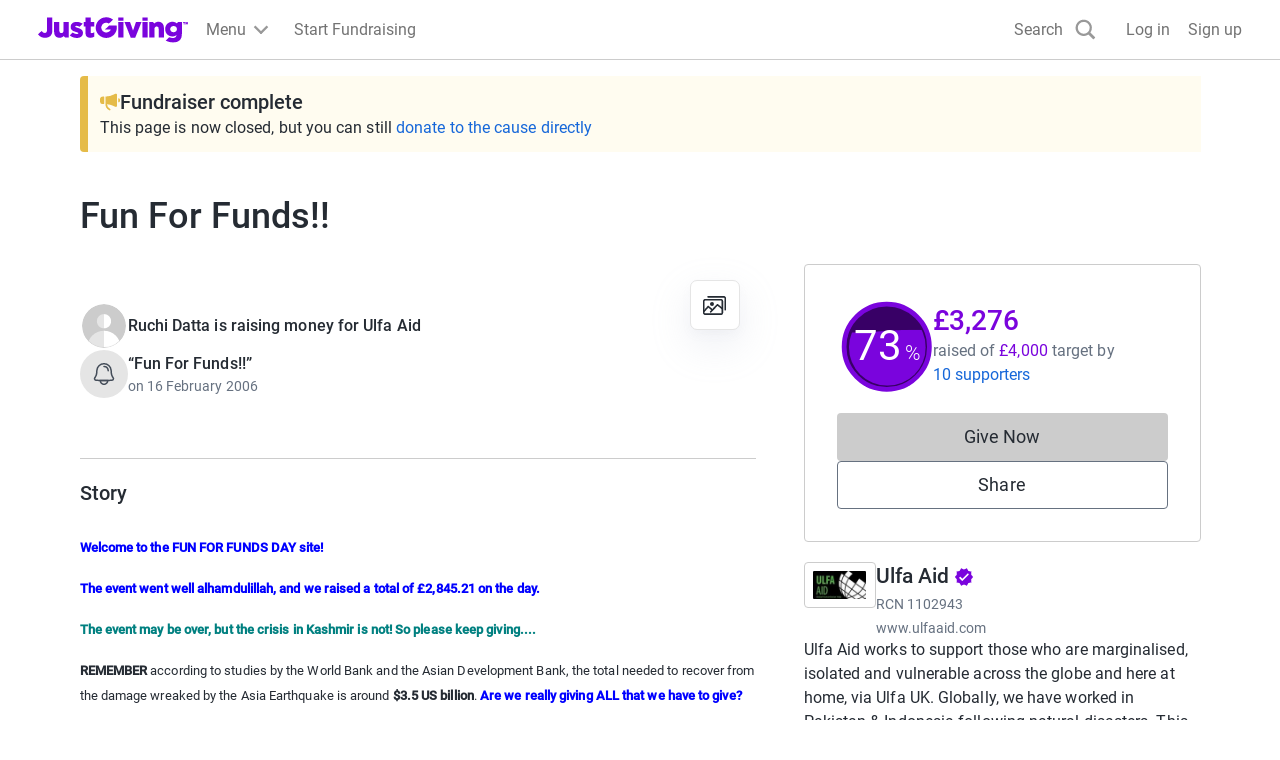

--- FILE ---
content_type: text/javascript
request_url: https://www.jg-cdn.com/assets/jg-pages-edge/_next/static/chunks/7210-f0f832e438d2b6a2.js
body_size: 7572
content:
try{let e="undefined"!=typeof window?window:"undefined"!=typeof global?global:"undefined"!=typeof globalThis?globalThis:"undefined"!=typeof self?self:{},n=(new e.Error).stack;n&&(e._sentryDebugIds=e._sentryDebugIds||{},e._sentryDebugIds[n]="0b0782d9-d55c-46c9-ad8c-8e49a3fa9d7e",e._sentryDebugIdIdentifier="sentry-dbid-0b0782d9-d55c-46c9-ad8c-8e49a3fa9d7e")}catch(e){}{let e="undefined"!=typeof window?window:"undefined"!=typeof global?global:"undefined"!=typeof globalThis?globalThis:"undefined"!=typeof self?self:{};e._sentryModuleMetadata=e._sentryModuleMetadata||{},e._sentryModuleMetadata[new e.Error().stack]=Object.assign({},e._sentryModuleMetadata[new e.Error().stack],{"_sentryBundlerPluginAppKey:jg-pages-edge":!0})}(self.webpackChunk_N_E=self.webpackChunk_N_E||[]).push([[7210],{84970:function(e,n,t){"use strict";t.d(n,{lh:function(){return m}});var r,o=(r=function(e,n){return(r=Object.setPrototypeOf||({__proto__:[]})instanceof Array&&function(e,n){e.__proto__=n}||function(e,n){for(var t in n)n.hasOwnProperty(t)&&(e[t]=n[t])})(e,n)},function(e,n){function t(){this.constructor=e}r(e,n),e.prototype=null===n?Object.create(n):(t.prototype=n.prototype,new t)}),i=function(e){function n(){var n=null!==e&&e.apply(this,arguments)||this;return n.timeout=!0,n}return o(n,e),n}(Error),a=function(){return(a=Object.assign||function(e){for(var n,t=1,r=arguments.length;t<r;t++)for(var o in n=arguments[t])Object.prototype.hasOwnProperty.call(n,o)&&(e[o]=n[o]);return e}).apply(this,arguments)},u=function(e,n){var t,r,o,i,a={label:0,sent:function(){if(1&o[0])throw o[1];return o[1]},trys:[],ops:[]};return i={next:u(0),throw:u(1),return:u(2)},"function"==typeof Symbol&&(i[Symbol.iterator]=function(){return this}),i;function u(i){return function(u){return function(i){if(t)throw TypeError("Generator is already executing.");for(;a;)try{if(t=1,r&&(o=2&i[0]?r.return:i[0]?r.throw||((o=r.return)&&o.call(r),0):r.next)&&!(o=o.call(r,i[1])).done)return o;switch(r=0,o&&(i=[2&i[0],o.value]),i[0]){case 0:case 1:o=i;break;case 4:return a.label++,{value:i[1],done:!1};case 5:a.label++,r=i[1],i=[0];continue;case 7:i=a.ops.pop(),a.trys.pop();continue;default:if(!(o=(o=a.trys).length>0&&o[o.length-1])&&(6===i[0]||2===i[0])){a=0;continue}if(3===i[0]&&(!o||i[1]>o[0]&&i[1]<o[3])){a.label=i[1];break}if(6===i[0]&&a.label<o[1]){a.label=o[1],o=i;break}if(o&&a.label<o[2]){a.label=o[2],a.ops.push(i);break}o[2]&&a.ops.pop(),a.trys.pop();continue}i=n.call(e,a)}catch(e){i=[6,e],r=0}finally{t=o=0}if(5&i[0])throw i[1];return{value:i[0]?i[1]:void 0,done:!0}}([i,u])}}},s=function(e,n){var t,r,o,s,c=void 0===n?{}:n,f=c.timeoutInMs,l=c.headers,d=c.extraHeaders,p=c.method,g=c.body,h=c.credentials;return t=void 0,r=void 0,o=void 0,s=function(){var n,t,r;return u(this,function(o){var u;return(n={method:p||"GET",mode:"cors",headers:new Headers(a(a({},l||{Accept:"application/json","Content-Type":"application/json"}),d)),body:g,credentials:h||"include"},t=function(){return fetch(e,n)},r=void 0===f?4e3:f)?[2,(u={timeoutInMs:r},Promise.race([t(),new Promise(function(e,n){setTimeout(function(){n(new i("Request timeout after "+u.timeoutInMs+"ms"))},u.timeoutInMs)})]))]:[2,t()]})},new(o||(o=Promise))(function(e,n){function i(e){try{u(s.next(e))}catch(e){n(e)}}function a(e){try{u(s.throw(e))}catch(e){n(e)}}function u(n){var t;n.done?e(n.value):((t=n.value)instanceof o?t:new o(function(e){e(t)})).then(i,a)}u((s=s.apply(t,r||[])).next())})},c="undefined"!=typeof window&&window.atob&&window.atob.bind(window)||function(e){var n=String(e).replace(/=+$/,"");if(n.length%4==1)throw Error("'atob' failed: The string to be decoded is not correctly encoded.");for(var t,r=0,o=0,i=0,a="";t=n.charAt(i++);~t&&(o=r%4?64*o+t:t,r++%4)&&(a+=String.fromCharCode(255&o>>(-2*r&6))))t="ABCDEFGHIJKLMNOPQRSTUVWXYZabcdefghijklmnopqrstuvwxyz0123456789+/=".indexOf(t);return a},f=t(51396),l=t(10821),d=t.n(l),p=function(e){var n=new Date(0);return n.setUTCSeconds(e),n},g=function(e){var n=d()(e),t=n.aud,r=n.unique_name,o=n.family_name,i=n.given_name,a=n.sub,u=n.iat,s=n.nbf,c=n.exp,f=n.iss,l=n.permissions,g=n.picture,h=n.role,v=n.src,y=n.ver;return{audience:t,email:r,familyName:o,givenName:i,guid:a,issued:p(u),notBefore:p(s),expires:p(c),issuer:f,permissions:l,profilePictureUrl:g,role:h,source:v,version:y}},h="consumer",v="justgiving",y=function(e){var n=e.documentOrReq,t=e.authCookieName,r=e.activeGroupCookieName,o=e.refreshAccessTokenUrl,i=e.allowGuestLogin,a=null,u=null,l=function(e){return"cookie"in e},d=function(){if(l(n)){var e=n.cookie,r=f.parse(e)[t];return r}var e=n.cookies,r=e[t];return r},p=function(){var e=d();if(void 0!==e){var n=new URLSearchParams("?".concat(e));return{accessToken:n.get("access_token"),refreshToken:n.get("refresh_token"),issued:n.get(".issued"),expires:n.get(".expires")}}},y=function(){var e=(p()||{accessToken:void 0}).accessToken;if(void 0!==e)return g(e)},m=function(){return(p()||{refreshToken:void 0}).refreshToken},b=function(){return!!d()&&(i||!C())},w=function(){var e=(y()||{expires:void 0}).expires;return void 0===e||e<new Date(Date.now()+6e4)},k=function(e){if("undefined"==typeof window){var r=e.headers.get("set-cookie");if(r&&"cookies"in n){var o=f.parse(r),i=o[t];n.cookies[t]=i,a={name:t,value:i,options:{domain:".justgiving.com",expires:new Date(o.expires),secure:!0,encode:String}}}}},S=function(){if(l(n)){var e=n.cookie,t=f.parse(e)[r];return t}var e=n.cookies,t=e[r];return t},T=function(e){var n=S();if(n)try{var t=JSON.parse(c(n));if("object"==typeof t)return t[e]}catch(e){}},O=function(e){var n=x(e);if(n&&n.length){if(e===h||e===v)return n[0];var t=T(e);return n.find(function(e){return e.groupGuid===t})}},x=function(e){var n=y();if(n){var t=n.permissions;if(t)return"string"==typeof t&&(t=[t]),t.map(function(e){var n=e.split(",");return{groupGuid:n[0],groupType:n[1],groupTypeExternalId:n[2],roles:n[3].split("::")}}).filter(function(n){return n.groupType===e})}},E=function(e){return!!O(e)},C=function(){var e=y();return!!e&&"guest"===e.role};return{getAuthCookie:d,getAccessToken:y,getParsedAuthCookie:p,getRefreshToken:m,isUserLoggedIn:b,hasAccessTokenExpired:function(){var e=(y()||{expires:void 0}).expires;return void 0===e||e<new Date},isTokenAboutToExpire:w,setServerSideAuthCookie:k,getServerSideAuthCookie:function(){return a},refreshAccessTokenIfExpired:function(e){var r=void 0===e?{}:e,i=r.grantType,c=r.clientId;if(u)return u;if(!b()){var f=Error("User is not logged in");return f.status=401,Promise.reject(f)}if(!w())return Promise.resolve({status:200,message:"User already has valid access token"});var d={GrantType:void 0===i?"refresh_token":i,ClientId:void 0===c?"jg.web":c,RefreshToken:m()};if(!d.RefreshToken){var f=Error("No RefreshToken present in the auth cookie");return f.status=401,Promise.reject(f)}return(u=s(o,{method:"POST",credentials:"include",body:JSON.stringify(d)}).then(function(e){if(!e.ok)throw(404===e.status||422===e.status)&&(l(n)?n.cookie="".concat(t,"=; expires=Thu, 01 Jan 1970 00:00:01 GMT; path=/; domain=.justgiving.com;"):(n.cookies[t]=void 0,a={name:t,value:"",options:{domain:".justgiving.com",expires:new Date(0),secure:!0,encode:String}})),Error("refreshAccessToken response not ok: ".concat(e.status,", ").concat(e.statusText));return e})).then(function(e){k(e),u=null}).catch(function(){u=null}),u},getActivePermission:O,hasGroup:E,hasGroupRole:function(e,n){var t=O(e);return!!(t&&t.roles.indexOf(n)>-1)},containsGroup:function(e){var n=x(e);return!!(n&&n.length>0)},isCharity:function(){return E("charity")},isConsumer:function(){return E(h)},isGuest:C,isStaff:function(){return E(v)}}},m=function(e,n,t,r){return"documentOrReq"in e?y(e):(console.warn("DEPRECATED: The createAuth overload accepting four arguments has been deprecated. Please pass an options object as the first argument instead."),y({documentOrReq:e,authCookieName:n,activeGroupCookieName:t,refreshAccessTokenUrl:r}))}},51396:function(e,n){"use strict";n.parse=function(e,n){if("string"!=typeof e)throw TypeError("argument str must be a string");var t={},o=e.length;if(o<2)return t;var i=n&&n.decode||f,a=0,u=0,l=0;do{if(-1===(u=e.indexOf("=",a)))break;if(-1===(l=e.indexOf(";",a)))l=o;else if(u>l){a=e.lastIndexOf(";",u-1)+1;continue}var d=s(e,a,u),p=c(e,u,d),g=e.slice(d,p);if(!r.call(t,g)){var h=s(e,u+1,l),v=c(e,l,h);34===e.charCodeAt(h)&&34===e.charCodeAt(v-1)&&(h++,v--);var y=e.slice(h,v);t[g]=function(e,n){try{return n(e)}catch(n){return e}}(y,i)}a=l+1}while(a<o);return t},n.serialize=function(e,n,r){var s=r&&r.encode||encodeURIComponent;if("function"!=typeof s)throw TypeError("option encode is invalid");if(!o.test(e))throw TypeError("argument name is invalid");var c=s(n);if(!i.test(c))throw TypeError("argument val is invalid");var f=e+"="+c;if(!r)return f;if(null!=r.maxAge){var l=Math.floor(r.maxAge);if(!isFinite(l))throw TypeError("option maxAge is invalid");f+="; Max-Age="+l}if(r.domain){if(!a.test(r.domain))throw TypeError("option domain is invalid");f+="; Domain="+r.domain}if(r.path){if(!u.test(r.path))throw TypeError("option path is invalid");f+="; Path="+r.path}if(r.expires){var d=r.expires;if("[object Date]"!==t.call(d)||isNaN(d.valueOf()))throw TypeError("option expires is invalid");f+="; Expires="+d.toUTCString()}if(r.httpOnly&&(f+="; HttpOnly"),r.secure&&(f+="; Secure"),r.partitioned&&(f+="; Partitioned"),r.priority)switch("string"==typeof r.priority?r.priority.toLowerCase():r.priority){case"low":f+="; Priority=Low";break;case"medium":f+="; Priority=Medium";break;case"high":f+="; Priority=High";break;default:throw TypeError("option priority is invalid")}if(r.sameSite)switch("string"==typeof r.sameSite?r.sameSite.toLowerCase():r.sameSite){case!0:case"strict":f+="; SameSite=Strict";break;case"lax":f+="; SameSite=Lax";break;case"none":f+="; SameSite=None";break;default:throw TypeError("option sameSite is invalid")}return f};var t=Object.prototype.toString,r=Object.prototype.hasOwnProperty,o=/^[!#$%&'*+\-.^_`|~0-9A-Za-z]+$/,i=/^("?)[\u0021\u0023-\u002B\u002D-\u003A\u003C-\u005B\u005D-\u007E]*\1$/,a=/^([.]?[a-z0-9]([a-z0-9-]{0,61}[a-z0-9])?)([.][a-z0-9]([a-z0-9-]{0,61}[a-z0-9])?)*$/i,u=/^[\u0020-\u003A\u003D-\u007E]*$/;function s(e,n,t){do{var r=e.charCodeAt(n);if(32!==r&&9!==r)return n}while(++n<t);return t}function c(e,n,t){for(;n>t;){var r=e.charCodeAt(--n);if(32!==r&&9!==r)return n+1}return t}function f(e){return -1!==e.indexOf("%")?decodeURIComponent(e):e}},72517:function(e){function n(e){this.message=e}n.prototype=Error(),n.prototype.name="InvalidCharacterError",e.exports="undefined"!=typeof window&&window.atob&&window.atob.bind(window)||function(e){var t=String(e).replace(/=+$/,"");if(t.length%4==1)throw new n("'atob' failed: The string to be decoded is not correctly encoded.");for(var r,o,i=0,a=0,u="";o=t.charAt(a++);~o&&(r=i%4?64*r+o:o,i++%4)&&(u+=String.fromCharCode(255&r>>(-2*i&6))))o="ABCDEFGHIJKLMNOPQRSTUVWXYZabcdefghijklmnopqrstuvwxyz0123456789+/=".indexOf(o);return u}},62131:function(e,n,t){var r=t(72517);e.exports=function(e){var n,t=e.replace(/-/g,"+").replace(/_/g,"/");switch(t.length%4){case 0:break;case 2:t+="==";break;case 3:t+="=";break;default:throw"Illegal base64url string!"}try{return n=t,decodeURIComponent(r(n).replace(/(.)/g,function(e,n){var t=n.charCodeAt(0).toString(16).toUpperCase();return t.length<2&&(t="0"+t),"%"+t}))}catch(e){return r(t)}}},10821:function(e,n,t){"use strict";var r=t(62131);function o(e){this.message=e}o.prototype=Error(),o.prototype.name="InvalidTokenError",e.exports=function(e,n){if("string"!=typeof e)throw new o("Invalid token specified");var t=!0===(n=n||{}).header?0:1;try{return JSON.parse(r(e.split(".")[t]))}catch(e){throw new o("Invalid token specified: "+e.message)}},e.exports.InvalidTokenError=o},15586:function(e){e.exports={area:!0,base:!0,br:!0,col:!0,embed:!0,hr:!0,img:!0,input:!0,link:!0,meta:!0,param:!0,source:!0,track:!0,wbr:!0}},94685:function(e,n,t){"use strict";function r(e){if(Array.isArray(e))return e}t.d(n,{Z:function(){return r}})},67031:function(e,n,t){"use strict";function r(e,n){if(!(e instanceof n))throw TypeError("Cannot call a class as a function")}t.d(n,{Z:function(){return r}})},14647:function(e,n,t){"use strict";t.d(n,{Z:function(){return i}});var r=t(98926);function o(e,n){for(var t=0;t<n.length;t++){var o=n[t];o.enumerable=o.enumerable||!1,o.configurable=!0,"value"in o&&(o.writable=!0),Object.defineProperty(e,(0,r.Z)(o.key),o)}}function i(e,n,t){return n&&o(e.prototype,n),t&&o(e,t),Object.defineProperty(e,"prototype",{writable:!1}),e}},28578:function(e,n,t){"use strict";t.d(n,{Z:function(){return o}});var r=t(98926);function o(e,n,t){return(n=(0,r.Z)(n))in e?Object.defineProperty(e,n,{value:t,enumerable:!0,configurable:!0,writable:!0}):e[n]=t,e}},75938:function(e,n,t){"use strict";function r(){throw TypeError("Invalid attempt to destructure non-iterable instance.\nIn order to be iterable, non-array objects must have a [Symbol.iterator]() method.")}t.d(n,{Z:function(){return r}})},98926:function(e,n,t){"use strict";t.d(n,{Z:function(){return o}});var r=t(26390);function o(e){var n=function(e,n){if("object"!==(0,r.Z)(e)||null===e)return e;var t=e[Symbol.toPrimitive];if(void 0!==t){var o=t.call(e,n||"default");if("object"!==(0,r.Z)(o))return o;throw TypeError("@@toPrimitive must return a primitive value.")}return("string"===n?String:Number)(e)}(e,"string");return"symbol"===(0,r.Z)(n)?n:String(n)}},26390:function(e,n,t){"use strict";function r(e){return(r="function"==typeof Symbol&&"symbol"==typeof Symbol.iterator?function(e){return typeof e}:function(e){return e&&"function"==typeof Symbol&&e.constructor===Symbol&&e!==Symbol.prototype?"symbol":typeof e})(e)}t.d(n,{Z:function(){return r}})},54705:function(e,n,t){"use strict";function r(e,n){(null==n||n>e.length)&&(n=e.length);for(var t=0,r=Array(n);t<n;t++)r[t]=e[t];return r}function o(e,n){if(e){if("string"==typeof e)return r(e,n);var t=Object.prototype.toString.call(e).slice(8,-1);if("Object"===t&&e.constructor&&(t=e.constructor.name),"Map"===t||"Set"===t)return Array.from(e);if("Arguments"===t||/^(?:Ui|I)nt(?:8|16|32)(?:Clamped)?Array$/.test(t))return r(e,n)}}t.d(n,{Z:function(){return o}})},71101:function(e,n,t){"use strict";t.d(n,{OO:function(){return m},a3:function(){return j},$G:function(){return C}});var r,o=t(2265);function i(){if(console&&console.warn){for(var e,n=arguments.length,t=Array(n),r=0;r<n;r++)t[r]=arguments[r];"string"==typeof t[0]&&(t[0]="react-i18next:: ".concat(t[0])),(e=console).warn.apply(e,t)}}t(15586),Object.create(null);var a={};function u(){for(var e=arguments.length,n=Array(e),t=0;t<e;t++)n[t]=arguments[t];"string"==typeof n[0]&&a[n[0]]||("string"==typeof n[0]&&(a[n[0]]=new Date),i.apply(void 0,n))}var s=function(e,n){return function(){e.isInitialized?n():e.on("initialized",function t(){setTimeout(function(){e.off("initialized",t)},0),n()})}};function c(e,n,t){e.loadNamespaces(n,s(e,t))}function f(e,n,t,r){"string"==typeof t&&(t=[t]),t.forEach(function(n){0>e.options.ns.indexOf(n)&&e.options.ns.push(n)}),e.loadLanguages(n,s(e,r))}var l=t(28578),d=/&(?:amp|#38|lt|#60|gt|#62|apos|#39|quot|#34|nbsp|#160|copy|#169|reg|#174|hellip|#8230|#x2F|#47);/g,p={"&amp;":"&","&#38;":"&","&lt;":"<","&#60;":"<","&gt;":">","&#62;":">","&apos;":"'","&#39;":"'","&quot;":'"',"&#34;":'"',"&nbsp;":" ","&#160;":" ","&copy;":"\xa9","&#169;":"\xa9","&reg;":"\xae","&#174;":"\xae","&hellip;":"…","&#8230;":"…","&#x2F;":"/","&#47;":"/"},g=function(e){return p[e]},h={bindI18n:"languageChanged",bindI18nStore:"",transEmptyNodeValue:"",transSupportBasicHtmlNodes:!0,transWrapTextNodes:"",transKeepBasicHtmlNodesFor:["br","strong","i","p"],useSuspense:!0,unescape:function(e){return e.replace(d,g)}},v=t(67031),y=t(14647),m=(0,o.createContext)(),b=function(){function e(){(0,v.Z)(this,e),this.usedNamespaces={}}return(0,y.Z)(e,[{key:"addUsedNamespaces",value:function(e){var n=this;e.forEach(function(e){n.usedNamespaces[e]||(n.usedNamespaces[e]=!0)})}},{key:"getUsedNamespaces",value:function(){return Object.keys(this.usedNamespaces)}}]),e}(),w=t(94685),k=t(54705),S=t(75938),T=t(26390);function O(e,n){var t=Object.keys(e);if(Object.getOwnPropertySymbols){var r=Object.getOwnPropertySymbols(e);n&&(r=r.filter(function(n){return Object.getOwnPropertyDescriptor(e,n).enumerable})),t.push.apply(t,r)}return t}function x(e){for(var n=1;n<arguments.length;n++){var t=null!=arguments[n]?arguments[n]:{};n%2?O(Object(t),!0).forEach(function(n){(0,l.Z)(e,n,t[n])}):Object.getOwnPropertyDescriptors?Object.defineProperties(e,Object.getOwnPropertyDescriptors(t)):O(Object(t)).forEach(function(n){Object.defineProperty(e,n,Object.getOwnPropertyDescriptor(t,n))})}return e}var E=function(e,n){var t=(0,o.useRef)();return(0,o.useEffect)(function(){t.current=n?t.current:e},[e,n]),t.current};function C(e){var n,t=arguments.length>1&&void 0!==arguments[1]?arguments[1]:{},i=t.i18n,a=(0,o.useContext)(m)||{},s=a.i18n,l=a.defaultNS,d=i||s||r;if(d&&!d.reportNamespaces&&(d.reportNamespaces=new b),!d){u("You will need to pass in an i18next instance by using initReactI18next");var p=function(e,n){return"string"==typeof n?n:n&&"object"===(0,T.Z)(n)&&"string"==typeof n.defaultValue?n.defaultValue:Array.isArray(e)?e[e.length-1]:e},g=[p,{},!1];return g.t=p,g.i18n={},g.ready=!1,g}d.options.react&&void 0!==d.options.react.wait&&u("It seems you are still using the old wait option, you may migrate to the new useSuspense behaviour.");var v=x(x(x({},h),d.options.react),t),y=v.useSuspense,O=v.keyPrefix,C=e||l||d.options&&d.options.defaultNS;C="string"==typeof C?[C]:C||["translation"],d.reportNamespaces.addUsedNamespaces&&d.reportNamespaces.addUsedNamespaces(C);var j=(d.isInitialized||d.initializedStoreOnce)&&C.every(function(e){return function(e,n){var t=arguments.length>2&&void 0!==arguments[2]?arguments[2]:{};return n.languages&&n.languages.length?void 0!==n.options.ignoreJSONStructure?n.hasLoadedNamespace(e,{lng:t.lng,precheck:function(n,r){if(t.bindI18n&&t.bindI18n.indexOf("languageChanging")>-1&&n.services.backendConnector.backend&&n.isLanguageChangingTo&&!r(n.isLanguageChangingTo,e))return!1}}):function(e,n){var t=arguments.length>2&&void 0!==arguments[2]?arguments[2]:{},r=n.languages[0],o=!!n.options&&n.options.fallbackLng,i=n.languages[n.languages.length-1];if("cimode"===r.toLowerCase())return!0;var a=function(e,t){var r=n.services.backendConnector.state["".concat(e,"|").concat(t)];return -1===r||2===r};return(!(t.bindI18n&&t.bindI18n.indexOf("languageChanging")>-1)||!n.services.backendConnector.backend||!n.isLanguageChangingTo||!!a(n.isLanguageChangingTo,e))&&!!(n.hasResourceBundle(r,e)||!n.services.backendConnector.backend||n.options.resources&&!n.options.partialBundledLanguages||a(r,e)&&(!o||a(i,e)))}(e,n,t):(u("i18n.languages were undefined or empty",n.languages),!0)}(e,d,v)});function A(){return d.getFixedT(t.lng||null,"fallback"===v.nsMode?C:C[0],O)}var I=(n=(0,o.useState)(A),(0,w.Z)(n)||function(e,n){var t=null==e?null:"undefined"!=typeof Symbol&&e[Symbol.iterator]||e["@@iterator"];if(null!=t){var r,o,i,a,u=[],s=!0,c=!1;try{for(i=(t=t.call(e)).next;!(s=(r=i.call(t)).done)&&(u.push(r.value),2!==u.length);s=!0);}catch(e){c=!0,o=e}finally{try{if(!s&&null!=t.return&&(a=t.return(),Object(a)!==a))return}finally{if(c)throw o}}return u}}(n,2)||(0,k.Z)(n,2)||(0,S.Z)()),N=I[0],P=I[1],_=C.join();t.lng&&(_="".concat(t.lng).concat(_));var D=E(_),Z=(0,o.useRef)(!0);(0,o.useEffect)(function(){var e=v.bindI18n,n=v.bindI18nStore;function r(){Z.current&&P(A)}return Z.current=!0,j||y||(t.lng?f(d,t.lng,C,function(){Z.current&&P(A)}):c(d,C,function(){Z.current&&P(A)})),j&&D&&D!==_&&Z.current&&P(A),e&&d&&d.on(e,r),n&&d&&d.store.on(n,r),function(){Z.current=!1,e&&d&&e.split(" ").forEach(function(e){return d.off(e,r)}),n&&d&&n.split(" ").forEach(function(e){return d.store.off(e,r)})}},[d,_]);var M=(0,o.useRef)(!0);(0,o.useEffect)(function(){Z.current&&!M.current&&P(A),M.current=!1},[d,O]);var R=[N,d,j];if(R.t=N,R.i18n=d,R.ready=j,j||!j&&!y)return R;throw new Promise(function(e){t.lng?f(d,t.lng,C,function(){return e()}):c(d,C,function(){return e()})})}function j(e){var n=e.i18n,t=e.defaultNS,r=e.children,i=(0,o.useMemo)(function(){return{i18n:n,defaultNS:t}},[n,t]);return(0,o.createElement)(m.Provider,{value:i},r)}}}]);
//# sourceMappingURL=7210-f0f832e438d2b6a2.js.map